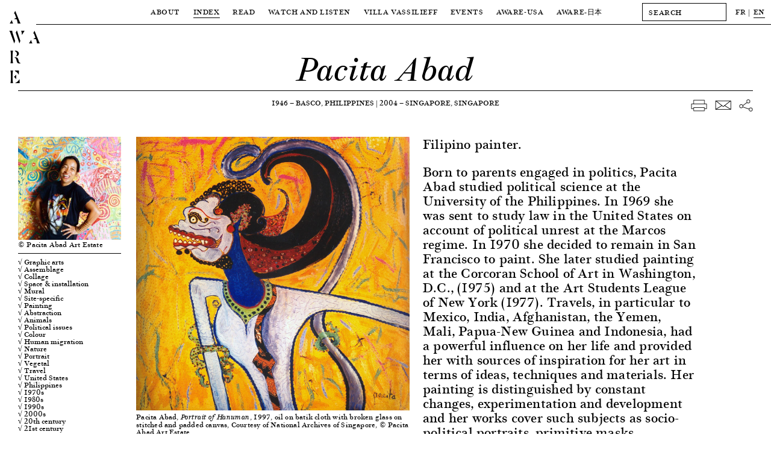

--- FILE ---
content_type: text/html; charset=UTF-8
request_url: https://awarewomenartists.com/en/artiste/pacita-abad/
body_size: 11279
content:
<!DOCTYPE HTML><html lang="en-US"><head> <!--[if IE]> <script type="text/javascript">window.location="http://www.awarewomenartists.com/sorry.html";</script> <![endif]--><meta charset="UTF-8" /><meta name="viewport" content="width=device-width, user-scalable=no" /><link media="all" href="https://awarewomenartists.com/wp-content/cache/autoptimize/css/autoptimize_d77aa47992683209c461b323ab79c56f.css" rel="stylesheet"><title>Pacita Abad - Archives of Women Artists, Research and Exhibitions</title><link rel="stylesheet" type="text/css" href="https://awarewomenartists.com/wp-content/cache/autoptimize/css/autoptimize_single_18ef3d49eaeef37d9fa15c2516857f21.css" /><link rel="apple-touch-icon" sizes="57x57" href="https://awarewomenartists.com/wp-content/themes/aware_v12/i/apple-icon-57x57.png"><link rel="apple-touch-icon" sizes="60x60" href="https://awarewomenartists.com/wp-content/themes/aware_v12/i/apple-icon-60x60.png"><link rel="apple-touch-icon" sizes="72x72" href="https://awarewomenartists.com/wp-content/themes/aware_v12/i/apple-icon-72x72.png"><link rel="apple-touch-icon" sizes="76x76" href="https://awarewomenartists.com/wp-content/themes/aware_v12/i/apple-icon-76x76.png"><link rel="apple-touch-icon" sizes="114x114" href="https://awarewomenartists.com/wp-content/themes/aware_v12/i/apple-icon-114x114.png"><link rel="apple-touch-icon" sizes="120x120" href="https://awarewomenartists.com/wp-content/themes/aware_v12/i/apple-icon-120x120.png"><link rel="apple-touch-icon" sizes="144x144" href="https://awarewomenartists.com/wp-content/themes/aware_v12/i/apple-icon-144x144.png"><link rel="apple-touch-icon" sizes="152x152" href="https://awarewomenartists.com/wp-content/themes/aware_v12/i/apple-icon-152x152.png"><link rel="apple-touch-icon" sizes="180x180" href="https://awarewomenartists.com/wp-content/themes/aware_v12/i/apple-icon-180x180.png"><link rel="icon" type="image/png" sizes="192x192"  href="https://awarewomenartists.com/wp-content/themes/aware_v12/i/android-icon-192x192.png"><link rel="icon" type="image/png" sizes="32x32" href="https://awarewomenartists.com/wp-content/themes/aware_v12/i/favicon-32x32.png"><link rel="icon" type="image/png" sizes="96x96" href="https://awarewomenartists.com/wp-content/themes/aware_v12/i/favicon-96x96.png"><link rel="icon" type="image/png" sizes="16x16" href="https://awarewomenartists.com/wp-content/themes/aware_v12/i/favicon-16x16.png"><link rel="manifest" href="https://awarewomenartists.com/wp-content/themes/aware_v12/i/manifest.json"><meta name="msapplication-TileColor" content="#ffffff"><meta name="msapplication-TileImage" content="https://awarewomenartists.com/wp-content/themes/aware_v12/i/ms-icon-144x144.png"><meta name="theme-color" content="#ffffff"><meta name='robots' content='index, follow, max-image-preview:large, max-snippet:-1, max-video-preview:-1' /><meta name="description" content="Pacita Abad is a Filipino painter who emigrated to the United States in 1969. Her use of trapunto gives her canvases a sculptural effect." /><link rel="canonical" href="https://awarewomenartists.com/en/artiste/pacita-abad/" /> <script type="application/ld+json" class="yoast-schema-graph">{"@context":"https://schema.org","@graph":[{"@type":"WebPage","@id":"https://awarewomenartists.com/en/artiste/pacita-abad/","url":"https://awarewomenartists.com/en/artiste/pacita-abad/","name":"Pacita Abad - Archives of Women Artists, Research and Exhibitions","isPartOf":{"@id":"https://awarewomenartists.com/en/#website"},"datePublished":"2017-04-28T13:47:16+00:00","dateModified":"2022-11-20T16:42:54+00:00","description":"Pacita Abad est une peintre philippine, qui a émigré aux États-Unis en 1969. Son usage du trapunto donne à ses toiles un effet sculptural.","breadcrumb":{"@id":"https://awarewomenartists.com/en/artiste/pacita-abad/#breadcrumb"},"inLanguage":"en-US","potentialAction":[{"@type":"ReadAction","target":[["https://awarewomenartists.com/en/artiste/pacita-abad/"]]}]},{"@type":"BreadcrumbList","@id":"https://awarewomenartists.com/en/artiste/pacita-abad/#breadcrumb","itemListElement":[{"@type":"ListItem","position":1,"name":"Accueil","item":"https://awarewomenartists.com/en/"},{"@type":"ListItem","position":2,"name":"Women Artists","item":"https://awarewomenartists.com/en/artistes_femmes/"},{"@type":"ListItem","position":3,"name":"Pacita Abad"}]},{"@type":"WebSite","@id":"https://awarewomenartists.com/en/#website","url":"https://awarewomenartists.com/en/","name":"AWARE","description":"Archives of Women Artists, Research and Exhibitions","publisher":{"@id":"https://awarewomenartists.com/en/#organization"},"potentialAction":[{"@type":"SearchAction","target":{"@type":"EntryPoint","urlTemplate":"https://awarewomenartists.com/en/?s={search_term_string}"},"query-input":{"@type":"PropertyValueSpecification","valueRequired":true,"valueName":"search_term_string"}}],"inLanguage":"en-US"},{"@type":"Organization","@id":"https://awarewomenartists.com/en/#organization","name":"AWARE : Archives of Women Artists, Research and Exhibitions","url":"https://awarewomenartists.com/en/","logo":{"@type":"ImageObject","inLanguage":"en-US","@id":"https://awarewomenartists.com/en/#/schema/logo/image/","url":"https://awarewomenartists.com/wp-content/uploads/2017/04/logo_aware.png","contentUrl":"https://awarewomenartists.com/wp-content/uploads/2017/04/logo_aware.png","width":1408,"height":776,"caption":"AWARE : Archives of Women Artists, Research and Exhibitions"},"image":{"@id":"https://awarewomenartists.com/en/#/schema/logo/image/"},"sameAs":["https://www.facebook.com/AwareWomenArt/","https://x.com/AwareWomenArt","https://www.instagram.com/awarewomenart/","https://fr.wikipedia.org/wiki/Archives_of_Women_Artists,_Research_and_Exhibitions"]}]}</script> <style id='wp-img-auto-sizes-contain-inline-css' type='text/css'>img:is([sizes=auto i],[sizes^="auto," i]){contain-intrinsic-size:3000px 1500px}</style><style id='classic-theme-styles-inline-css' type='text/css'>/*! This file is auto-generated */
.wp-block-button__link{color:#fff;background-color:#32373c;border-radius:9999px;box-shadow:none;text-decoration:none;padding:calc(.667em + 2px) calc(1.333em + 2px);font-size:1.125em}.wp-block-file__button{background:#32373c;color:#fff;text-decoration:none}</style> <script type="text/javascript" src="https://awarewomenartists.com/wp-includes/js/jquery/jquery.min.js" id="jquery-core-js"></script> <meta name="generator" content="performance-lab 4.0.1; plugins: webp-uploads"><meta name="generator" content="webp-uploads 2.6.1"><meta name="generator" content="qTranslate-XT 3.12.1" /><link hreflang="fr" href="https://awarewomenartists.com/fr/artiste/pacita-abad/" rel="alternate" /><link hreflang="en" href="https://awarewomenartists.com/en/artiste/pacita-abad/" rel="alternate" /><link hreflang="x-default" href="https://awarewomenartists.com/artiste/pacita-abad/" rel="alternate" /><meta property="og:type" content="article" /><meta property="og:title" content="Pacita Abad — AWARE Women artists / Femmes artistes" /><meta property="og:url" content="https://awarewomenartists.com/en/artiste/pacita-abad/" /><meta property="og:site_name" content="AWARE Women artists / Femmes artistes" /><meta property="og:description" content="Born to parents engaged in politics, Pacita Abad studied political science at the University of the Philippines. In 1969 she was sent to study law in the United States on account of political unrest at the Marcos regime. In 1970 she decided to remain in..." /><meta property="og:image" content="https://awarewomenartists.com/wp-content/uploads/2017/04/portrait_pacita-abad_aware_women-artists_artistes-femmes-750x750.jpg" /> <noscript><style>body *{display:none}noscript,#noscript,#noscript *{display:block;margin-top:200px}#noscript img{width:333px;height:auto;margin-left:auto;margin-right:auto}</style></noscript>  <script async src="https://www.googletagmanager.com/gtag/js?id=G-YW5PXXT60Z"></script> <script>window.dataLayer=window.dataLayer||[];function gtag(){dataLayer.push(arguments);}
gtag('js',new Date());gtag('config','G-YW5PXXT60Z');</script> <style>body.page-id-24285 #wrapper{margin-top:40px}body.page-id-24285 #menu{background-color:#fff}#bannerv2,#bannerv2 .slide,.focalimg-slide{height:50vh;max-height:600px}.focalimg-slide{visibility:hidden}.focalimg-slide img{left:0!important;right:0!important;position:absolute!important;width:100%!important;height:auto!important}.slide,.focalimg-slide{position:relative}.info-slide-wrap{margin-left:120px;margin-right:120px;max-width:100%}.info-slide-layout{max-width:1670px;margin-left:auto;margin-right:auto}.info-slide{background-color:#fff;position:absolute;top:15px;-webkit-box-sizing:border-box;box-sizing:border-box;padding:15px;min-width:375px;max-width:35%;max-height:585px;z-index:1}#bannerv2 a:hover .slidehover{opacity:.8}.slick-dots{display:-webkit-box;display:-ms-flexbox;display:flex;-webkit-box-pack:center;-ms-flex-pack:center;justify-content:center;margin:0;padding:15px 0;list-style-type:none;position:absolute;bottom:0;left:50%;-webkit-transform:translateX(-50%);-ms-transform:translateX(-50%);transform:translateX(-50%)}.slick-dots li{margin:0 5px}.slick-dots li:only-child{display:none}.slick-dots button{display:block;width:11px;height:11px;padding:0;border-radius:50%;background-color:transparent;text-indent:-9999px;border:1px solid #000;cursor:pointer}.slick-dots button:hover{opacity:.8}.slick-dots li.slick-active button{background-color:#000}.slick-dots li.slick-active button:hover{border-color:#000}@media screen and (max-width:1250px){body.page-id-24285 #wrapper{margin-top:61px}}</style></head><body class="wp-singular artiste-template-default single single-artiste postid-7485 wp-theme-aware_v12"><div id="logo"> <a href="/"><h1 class="titres size30"> A<br /> W A<br /> R<br /> E</h1> </a></div><div id="logofix"></div><nav id="menu" class="letter50"><div class="menuwrap border"><div class="menus menutop"><div class="parent upper action" data-menu="apropos"> <a  href="/en/a_propos/"> About </a></div><div class="parent upper action" data-menu="artistes"> <a class="active" href="/en/artistes_femmes/"> Index </a></div><div class="parent upper action" data-menu="lire"> <a  href="/en/lire/"> Read </a></div><div class="parent upper action" data-menu="ecouter"> <a  href="/en/ecouter-et-regarder/"> Watch and Listen </a></div><div class="parent upper action" data-menu="villa"> <a  href="/en/villa-vassilieff/"> Villa Vassilieff </a></div><div class="parent upper action" data-menu="evenements"> <a  href="/en/evenements/"> Events </a></div><div class="parent upper action" data-menu="aware-usa"> <a href="/en/aware-usa/"> AWARE-USA </a></div><div class="parent upper"> <a  href="/en/aware_japan/"> AWARE<span class="noto">-日本</span> </a></div></div><div id="menuplus" itemscope itemtype="http://schema.org/WebSite"><meta itemprop="url" content="https://awarewomenartists.com/"/><form method="get" id="search" action="https://awarewomenartists.com/en/" class="left" itemprop="potentialAction" itemscope itemtype="http://schema.org/SearchAction"><meta itemprop="target" content="https://awarewomenartists.com/?s={s}"/> <input itemprop="query-input" id="searchinput" value="" name="s" class="graduel letter50 button" type="text" placeholder="SEARCH" autocomplete="off" onfocus="this.placeholder = ''" onblur="this.placeholder = 'SEARCH'"></form><div id="lang" class="left"><ul class="language-chooser language-chooser-text qtranxs_language_chooser" id="qtranslate-chooser"><li class="lang-fr"><a href="https://awarewomenartists.com/fr/artiste/pacita-abad/" title="FR (fr)" class="qtranxs_text qtranxs_text_fr"><span>FR</span></a></li><li class="lang-en active"><a href="https://awarewomenartists.com/en/artiste/pacita-abad/" title="EN (en)" class="qtranxs_text qtranxs_text_en"><span>EN</span></a></li></ul><div class="qtranxs_widget_end"></div></div></div></div><div class="menusbottomwrap"><div class="menus menusbottom menu-apropos " data-menu="apropos"><div class="sub upper"><a href="/en/a_propos/missions/">Missions</a></div><div class="sub upper"><a  href="/en/reseaux/">Programmes</a></div><div class="sub upper"><a href="/en/a_propos/equipe/">Team</a></div><div class="sub upper"><a href="/en/a_propos/soutiens/">Sponsors</a></div><div class="sub upper"><a href="/en/a_propos/nous-soutenir/">Support us</a></div><div class="sub upper"><a href="/en/a_propos/faq/">FAQ</a></div></div></div><div class="menusbottomwrap"><div class="menus menusbottom menu-lire " data-menu="lire"><div class="sub upper"> <a href="/en/decouvrir/" > Focus </a></div><div class="sub upper"> <a href="/en/articles/" > Articles </a></div><div class="sub upper"> <a href="/en/ressources-art/nos-publications/" > Publications </a></div><div class="sub upper"> <a href="/en/ressources/" > Resources </a></div><div class="site-wide_soutenir hover-item"> <a href="/en/a_propos/nous-soutenir"><div class="upper bouton bouton-soutenir hover-item">Support us</div> </a></div></div></div><div class="menusbottomwrap"><div class="menus menusbottom menu-decouvrir " data-menu="ecouter"><div class="sub upper"><a  href="/podcasts/">Podcasts</a></div><div class="sub upper"> <a  href="/en/series_animees/">Animated series</a></div><div class="sub upper"> <a  href="/en/archive_videos/">Video archive</a></div><div class="sub upper"> <a  href="/en/commandes/"> A Place for Artists </a></div><div class="site-wide_soutenir hover-item"> <a href="/en/a_propos/nous-soutenir"><div class="upper bouton bouton-soutenir hover-item">Support us</div> </a></div></div></div><div class="menusbottomwrap"><div class="menus menusbottom menu-villa " data-menu="villa"><div class="sub upper"> <a  href="/en/lieu/"> Location </a></div><div class="sub upper"> <a  href="/en/centre-de-documentation/"> Research Centre </a></div><div class="sub upper"> <a  href="/en/residences/"> Residencies </a></div><div class="site-wide_soutenir hover-item"> <a href="/en/a_propos/nous-soutenir"><div class="upper bouton bouton-soutenir hover-item">Support us</div> </a></div></div></div><div class="menusbottomwrap"><div class="menus menusbottom menu-evenements " data-menu="evenements"><div class="sub upper"> <a   href="/en/prix_aware/"> Prix AWARE </a></div><div class="sub upper"> <a  href="/en/lieu_evenements/villa-vassilieff/"> At the Villa Vassilieff </a></div><div class="sub upper"> <a  href="/en/lieu_evenements/hors-les-murs/"> Off-site </a></div><div class="site-wide_soutenir hover-item"> <a href="/en/a_propos/nous-soutenir"><div class="upper bouton bouton-soutenir hover-item">Support us</div> </a></div></div></div><div class="menusbottomwrap noto"><div class="menus menusbottom menu-lire " data-menu="magazine"><div class="sub upper"> <a href="/en/aware_japan/について/"> AWAREについて </a></div><div class="sub upper"> <a href="/en/programmes_japan/" > プログラム </a></div><div class="sub upper"> <a href="/en/artists_japan/" > 作家 </a></div><div class="sub upper"> <a href="/en/articles_japan/" > 記事 </a></div><div class="sub upper"> <a href="/en/aware_japan/ご支援/" > ご支援 </a></div></div></div></nav><div id="ipadlogo" class="ipad titres size35mob-nolh"><h2><a href="/en/">AWARE</a></h2></div><div id="mobilemenu" class="toggleMe hidden-mob"><div id="mobilemenu-header"><div id="cross" class="toggleMe hidden-mob"></div><div id="maintoggle"><div class="ligne"></div></div><div id="mobilelogo" class="titres size35mob-nolh"><h2><a href="/en/">AWARE</a></h2></div></div><div id="mainwrapmenu-mobile"><nav id="wrapmenu-mobile" class="toggleMe hidden-mob size25"><div id="mobilelang" class="size12 upper"><ul class="language-chooser language-chooser-text qtranxs_language_chooser" id="qtranslate-chooser-mob-chooser"><li class="lang-fr"><a href="https://awarewomenartists.com/fr/artiste/pacita-abad/" title="FR (fr)" class="qtranxs_text qtranxs_text_fr"><span>FR</span></a></li><li class="lang-en active"><a href="https://awarewomenartists.com/en/artiste/pacita-abad/" title="EN (en)" class="qtranxs_text qtranxs_text_en"><span>EN</span></a></li></ul><div class="qtranxs_widget_end"></div></div><form method="get" id="searchmob" action="https://awarewomenartists.com/en/" class="left"> <input id="searchinputmob" value="" name="s" class="graduel letter50 button" type="text" placeholder="SEARCH" autocomplete="off" onfocus="this.placeholder = ''" onblur="this.placeholder = 'SEARCH'"></form><ul class="upper"><li class="upnav"> About<ul class="subnav"><li><a href="/en/a_propos/missions/">Missions</a></li><li><a href="/en/reseaux/">Programmes</a></li><li><a href="/en/a_propos/equipe/">Team</a></li><li><a href="/en/a_propos/soutiens/">Sponsors</a></li><li><a href="/en/a_propos/nous-soutenir/">Support us</a></li><li><a href="/en/a_propos/faq/">FAQ</a></li></ul></li><li class="upnav"> <a href="/en/artistes_femmes/">Index</a></li><li class="upnav"> Read<ul class="subnav"><li><a href="/en/decouvrir/">Focus</a></li><li><a href="/en/articles/">Articles</a></li><li><a href="/en/ressources-art/nos-publications/">Publications</a></li><li><a href="/en/ressources/">Resources</a></li></ul></li><li class="upnav"> Watch and Listen<ul class="subnav"><li><a href="/en/podcasts/">Podcasts</a></li><li> <a href="/en/series_animees/">Animated series</a></li><li> <a href="/en/archive_videos/">Video archive</a></li><li> <a href="/en/commandes/"> A Place for Artists </a></li></ul></li><li class="upnav"> Villa Vassilieff<ul class="subnav"><li> <a href="/en/lieu/"> Location </a></li><li> <a href="/en/centre-de-documentation/"> Research Centre </a></li><li> <a href="/en/residences/"> Residencies </a></li></ul></li><li class="upnav"> Events<ul class="subnav"><li> <a href="/en/prix_aware/"> Prix AWARE </a></li><li> <a href="/en/lieu_evenements/villa-vassilieff/"> At the Villa Vassilieff </a></li><li> <a href="/en/lieu_evenements/hors-les-murs/"> Off-site </a></li></ul></li><li class="upnav"> <a href="/en/aware-usa/">AWARE-USA</a></li><li class="upnav"> AWARE<span class="noto">-日本</span><ul class="subnav"><li> <a href="/en/aware_japan/について/"> AWARE<span class="noto">について</span> </a></li><li class="noto"> <a href="/en/programmes_japan/"> プログラム </a></li><li class="noto"> <a href="/en/artists_japan/"> 作家 </a></li><li class="noto"> <a href="/en/articles_japan/"> 記事 </a></li><li class="noto"> <a href="/en/aware_japan/ご支援/"> ご支援 </a></li></ul></li><li class="upnav"> <a href="/en/a_propos/nous-soutenir/">Support us</a></li></ul><div id="mobilenewsletter" class="upper"><div class="marg8">Newsletter</div><div id="mc_embed_signup-mob" class="marg15"><form action="//awarewomenartists.us12.list-manage.com/subscribe/post?u=631ec7e396b8bd70a3d515d30&amp;id=f4e3064a6e" method="post" id="mc-embedded-subscribe-form-mob" name="mc-embedded-subscribe-form-mob" class="validate" target="_blank" novalidate><div id="mc_embed_signup_scroll-mob"><div class="mc-field-group left marg15"> <input type="email" value="" name="EMAIL" class="required email button" id="mce-EMAIL-mob" placeholder="EMAIL" onfocus="this.placeholder = ''" onblur="this.placeholder = 'EMAIL'"></div><div id="mce-responses-mob"><div class="response" id="mce-error-response-mob" style="display:none"></div><div class="response" id="mce-success-response-mob" style="display:none"></div></div><div style="position: absolute; left: -5000px;" aria-hidden="true"><input type="text" name="b_631ec7e396b8bd70a3d515d30_f4e3064a6e" tabindex="-1" value=""></div><div class="right" id="inscription-mob"><input type="submit" value="Subscribe" name="subscribe" id="mc-embedded-subscribe-mob" class="bouton graduel upper"></div></div></form></div><div class="clear"></div></div><div id="mobilesocial" class="upper marg18"><div class="marg15">Social media</div><div class="ipad"> <a class="hover-item" href="https://www.facebook.com/AwareWomenArt/" target="_blank"> <img class="socials left" src="https://awarewomenartists.com/wp-content/themes/aware_v12/i/social_f_black.png" alt="Facebook - AWARE" /> </a> <a class="hover-item" href="https://www.instagram.com/awarewomenart/" target="_blank"> <img class="socials left" src="https://awarewomenartists.com/wp-content/themes/aware_v12/i/social_i_black.png" alt="Instagram - AWARE" /> </a></div><div class="iphone"> <a class="hover-item" href="https://www.facebook.com/AwareWomenArt/" target="_blank"> <img class="socials left" src="https://awarewomenartists.com/wp-content/themes/aware_v12/i/social_f_white.png" alt="Facebook - AWARE" /> </a> <a class="hover-item" href="https://www.instagram.com/awarewomenart/" target="_blank"> <img class="socials left" src="https://awarewomenartists.com/wp-content/themes/aware_v12/i/social_i_white.png" alt="Instagram - AWARE" /> </a></div><div class="clear"></div></div><div id="mobilefooter" class="size15"><div class="marg15"><br /> <br />info[at]aware-art[.]org<br /></div><div class="upper size12"><a href="/en/mentions-legales/">Mention légales</a></div></div></nav></div></div><div id="wrapper"><div id="wrapped" class="single-artiste" vocab="http://schema.org/" typeof="Person"><div id="title" class="border relative"><h2 class="size55 size35mob italic center noevent size35mob" property="name">Pacita Abad</h2><meta property="gender" content="Female" /></div><div id="layout"><div id="sharewrap" class="right marg5 noprint"><div id="share" class="marg5 right"> <span class="nomobile"> <a href="javascript:window.print()"> <img class="hover-item" src="https://awarewomenartists.com/wp-content/themes/aware_v12/i/print.png" alt="download — AWARE"> </a> </span> <a href="/cdn-cgi/l/email-protection#[base64]" target="_blank"> <img class="hover-item" src="https://awarewomenartists.com/wp-content/themes/aware_v12/i/mail.png" alt="email — AWARE"> </a> <a href="https://www.facebook.com/sharer/sharer.php?u=https://awarewomenartists.com/en/artiste/pacita-abad/" target="_blank"> <img class="hover-item" src="https://awarewomenartists.com/wp-content/themes/aware_v12/i/network.png" alt="share — AWARE"> </a></div></div><div id="info-artiste" class="center marg50"><div class="upper"> <span property="birthDate">1946</span> — <span property="birthPlace">Basco, Philippines</span> | <span property="deathDate"> 2004</span> — <span property="deathPlace">Singapore, Singapore</span></div></div><div class="clear"></div><div id="mobilewrap" class="marg15"><div id="toggle-artiste" class="mobile upper border"><div> Information<div class="plus"></div><div class="marg8"></div></div></div><div id="gauche" class="left"><div class="border marg8"><div class="portrait nop marg8 "> <a class="fancybox" property="image" data-fancybox-group="gallery-portrait" href="https://awarewomenartists.com/wp-content/uploads/2017/04/portrait_pacita-abad_aware_women-artists_artistes-femmes-1500x1500.jpg" data-fancybox-title="<p>© Pacita Abad Art Estate</p> "> <img property="image" src="https://awarewomenartists.com/wp-content/uploads/2017/04/portrait_pacita-abad_aware_women-artists_artistes-femmes-300x300.jpg" srcset="https://awarewomenartists.com/wp-content/uploads/2017/04/portrait_pacita-abad_aware_women-artists_artistes-femmes-750x750.jpg 2x" alt="Pacita Abad — AWARE Women artists / Femmes artistes"> </a><p>© Pacita Abad Art Estate</p></div></div><div id="taxlist" class="border marg8"><div class="marg8 size15mob"> <a class="hover-item" href="https://awarewomenartists.com/?post_type=artiste&supports_et_techniques[]=639&s=">√ Graphic arts</a> <a class="hover-item" href="https://awarewomenartists.com/?post_type=artiste&supports_et_techniques[]=74&s=">√ Assemblage</a> <a class="hover-item" href="https://awarewomenartists.com/?post_type=artiste&supports_et_techniques[]=77&s=">√ Collage</a> <a class="hover-item" href="https://awarewomenartists.com/?post_type=artiste&supports_et_techniques[]=496&s=">√ Space &amp; installation</a> <a class="hover-item" href="https://awarewomenartists.com/?post_type=artiste&supports_et_techniques[]=622&s=">√ Mural</a> <a class="hover-item" href="https://awarewomenartists.com/?post_type=artiste&supports_et_techniques[]=88&s=">√ Site-specific</a> <a class="hover-item" href="https://awarewomenartists.com/?post_type=artiste&supports_et_techniques[]=563&s=">√ Painting</a> <a class="hover-item" href="https://awarewomenartists.com/?post_type=artiste&sujets[]=97&s=">√ Abstraction</a> <a class="hover-item" href="https://awarewomenartists.com/?post_type=artiste&sujets[]=96&s=">√ Animals</a> <a class="hover-item" href="https://awarewomenartists.com/?post_type=artiste&sujets[]=138&s=">√ Political issues</a> <a class="hover-item" href="https://awarewomenartists.com/?post_type=artiste&sujets[]=335&s=">√ Colour</a> <a class="hover-item" href="https://awarewomenartists.com/?post_type=artiste&sujets[]=127&s=">√ Human migration</a> <a class="hover-item" href="https://awarewomenartists.com/?post_type=artiste&sujets[]=133&s=">√ Nature</a> <a class="hover-item" href="https://awarewomenartists.com/?post_type=artiste&sujets[]=139&s=">√ Portrait</a> <a class="hover-item" href="https://awarewomenartists.com/?post_type=artiste&sujets[]=649&s=">√ Vegetal</a> <a class="hover-item" href="https://awarewomenartists.com/?post_type=artiste&sujets[]=152&s=">√ Travel</a> <span class="amerique-du-nord"> <a class="hover-item" href="https://awarewomenartists.com/?post_type=artiste&pays[]=17&s=">√ North America</a> </span> <span class="asie"> <a class="hover-item" href="https://awarewomenartists.com/?post_type=artiste&pays[]=21&s=">√ Asia</a> </span> <span class="etats-unis"> <a class="hover-item" href="https://awarewomenartists.com/?post_type=artiste&pays[]=41&s=">√ United States</a> </span> <span class="philippines"> <a class="hover-item" href="https://awarewomenartists.com/?post_type=artiste&pays[]=53&s=">√ Philippines</a> </span> <span class="annees-1970"> <a class="hover-item" href="https://awarewomenartists.com/?post_type=artiste&periodes[]=202&s=">√ 1970s</a> </span> <span class="annees-1980"> <a class="hover-item" href="https://awarewomenartists.com/?post_type=artiste&periodes[]=203&s=">√ 1980s</a> </span> <span class="annees-1990"> <a class="hover-item" href="https://awarewomenartists.com/?post_type=artiste&periodes[]=204&s=">√ 1990s</a> </span> <span class="annees-2000"> <a class="hover-item" href="https://awarewomenartists.com/?post_type=artiste&periodes[]=205&s=">√ 2000s</a> </span> <span class="20e-siecle"> <a class="hover-item" href="https://awarewomenartists.com/?post_type=artiste&periodes[]=628&s=">√ 20th century</a> </span> <span class="21e-siecle"> <a class="hover-item" href="https://awarewomenartists.com/?post_type=artiste&periodes[]=629&s=">√ 21st century</a> </span></div></div><div class="border nop nobreak marg8"><div class="marg8 dropdown"> <a href="#" class="dropdown-link"><div class="upper marg8 togglewrap size20mob"> Publications<div class="artistetoggle"><div class="plus"></div></div></div> </a><div class="dropdown-container size18mob"> →<p>Findlay-Brown Ian, <em>Pacita Abad, Exploring the Spirit</em>, exh. cat., National Gallery of Indonesia, Jakarta, (10 July &#8211; 28 July 1996), National Gallery of Indonesia, Jakarta, 1996</p><div class="break"></div><div class="marg8"></div> →<p>Guillermo Alice, <em>Pacita Abad: Abstract Emotions</em>, exh. cat., National Museum, Jakarta, (29 April &#8211; 17 May 1998), National Museum, Jakarta, 1998</p><div class="break"></div><div class="marg8"></div> → <a class="hover-item" href="https://issuu.com/pacitaabad" target="_blank"><p>Online publications</p> </a><div class="break"></div><div class="marg8"></div></div></div></div><div class="border nop nobreak marg8"><div class="marg8 dropdown"> <a href="#" class="dropdown-link"><div class="upper marg8 togglewrap size20mob"> Exhibitions<div class="artistetoggle"><div class="plus"></div></div></div> </a><div class="dropdown-container size18mob"> →<p><em>American Dream</em>, The National Museum of Women in the Arts, Washington, DC, 17 November 1994–12 February 1995</p><div class="break"></div><div class="marg8"></div> →<p><em>Pacita Abad, Exploring the Spirit</em>, National Gallery of Indonesia, Jakarta, 10 July–28 July 1996</p><div class="break"></div><div class="marg8"></div> →<p><em>Pacita Abad: Abstract Emotions</em>, National Museum, Jakarta, 29 April–17 May 1998</p><div class="break"></div><div class="marg8"></div></div></div></div><div class="border marg8 nop nobreak"><div class="marg8 dropdown"> <a href="#" class="dropdown-link"><div class="upper marg8 togglewrap size20mob"> Link<div class="artistetoggle"><div class="plus"></div></div></div> </a><div class="dropdown-container size18mob"> → <a class="hover-item" href="http://www.pacitaabad.com/" target="_blank">Artist’s website</a><div class="break"></div></div></div></div><div class="border marg8"><div class="marg8"><div class="upper marg3 size20mob"> Sponsor</div><div class="size18mob"> — Estate Pacita Abad</div></div></div></div></div><div id="container" class="left"><div class="overflowhidden"><div id="texteartiste" class="right oneone7 size22"><p>Filipino painter.</p><div class="extrait size22 texts_links" property="description"><p>Born to parents engaged in politics, Pacita Abad studied political science at the University of the Philippines. In 1969 she was sent to study law in the United States on account of political unrest at the Marcos regime. In 1970 she decided to remain in San Francisco to paint. She later studied painting at the Corcoran School of Art in Washington, D.C., (1975) and at the Art Students League of New York (1977). Travels, in particular to Mexico, India, Afghanistan, the Yemen, Mali, Papua-New Guinea and Indonesia, had a powerful influence on her life and provided her with sources of inspiration for her art in terms of ideas, techniques and materials. Her painting is distinguished by constant changes, experimentation and development and her works cover such subjects as socio-political portraits, primitive masks, underwater scenes, tropical flowers and wild animals, as well as including a number of small collages.</p><p>Pacita Abad experimented with the surface of her paintings using the <em>trapunto</em> technique (used in sewing and stuffing) which gives her canvases a three-dimensional, sculptural appearance. She transformed the surface of the canvas with various materials, such as fabrics, mirrors, beads, shells, plastic buttons, etc., which she combined with pure colours. She worked with a wide range of supports, like canvas, paper, bark, metal, ceramics and glass. Her colourful works are lively and vibrant, and express her personal experiences and her pursuit of her dreams. She produced more than 3500 works, including a 55-metre bridge in Singapore. An unquestionably complete artist, her work has been shown around the world in some 40 solo exhibitions and 50 group shows.</p><div class="read-more pointer upper size12 marg texts_links"><span class="read-more_link">Read more</span><br /><br /></div></div><div><div class="size15"> Elisabeth Luquin<br /><br /></div><div class="size15"> Translated from French by Timothy Stroud.<br /><br /></div><div class="size12"> From the <em>Dictionnaire universel des créatrices</em><br /> © Éditions des femmes – Antoinette Fouque, 2013 <br />© Archives of Women Artists, Research and Exhibitions, 2017</div></div></div><div id="imagesartiste" class="left oneone7"><div class="slides marg25"><div id="slideimg-0" vocab="http://schema.org/" typeof="CreativeWork" style="display:none;"><div class="mobile marg8"><div class="border marg8"></div><div class="flex_2024 marg8"><div> 1/10</div><div id="nextimg" class="upper pointer"> Next image <img src="https://awarewomenartists.com/wp-content/themes/aware_v12/j/i/arrowright.svg" alt="Pacita Abad - AWARE" /></div></div></div> <a class="fancybox" property="image" data-fancybox-group="gallery1" href="https://awarewomenartists.com/wp-content/uploads/2017/04/pacita-abad_portrait-of-hanuman_1997_aware_women-artists_artistes-femmes-1500x1500.jpg" data-fancybox-title="<p>Pacita Abad, <em>Portrait of Hanuman</em>, 1997, oil on batik cloth with broken glass on stitched and padded canvas, Courtesy of National Archives of Singapore, © Pacita Abad Art Estate</p> "> <img property="image" class="marg3 clicklightbox" src="https://awarewomenartists.com/wp-content/uploads/2017/04/pacita-abad_portrait-of-hanuman_1997_aware_women-artists_artistes-femmes-1500x1500.jpg" alt="Pacita Abad — AWARE Women artists / Femmes artistes" /> </a><div class="border pnomarg marg8"><div property="description" class="marg8"><p>Pacita Abad, <em>Portrait of Hanuman</em>, 1997, oil on batik cloth with broken glass on stitched and padded canvas, Courtesy of National Archives of Singapore, © Pacita Abad Art Estate</p></div></div></div><div id="slideimg-1" vocab="http://schema.org/" typeof="CreativeWork" style="display:none;"><div class="mobile marg8"><div class="border marg8"></div><div class="flex_2024 marg8"><div> 2/10</div><div id="nextimg" class="upper pointer"> Next image <img src="https://awarewomenartists.com/wp-content/themes/aware_v12/j/i/arrowright.svg" alt="Pacita Abad - AWARE" /></div></div></div> <a class="fancybox" property="image" data-fancybox-group="gallery1" href="https://awarewomenartists.com/wp-content/uploads/2017/04/pacita-abad_sepik-man_1983_aware_women-artists_artistes-femmes-791x1500.jpg" data-fancybox-title="<p>Pacita Abad, <em>Sepik Man</em>, 1983, acrylic, cowrie shells stitched on padded canvas, 248 × 143 cm, 98 × 56 in., © Pacita Abad Art Estate</p> "> <img property="image" class="marg3 clicklightbox" src="https://awarewomenartists.com/wp-content/uploads/2017/04/pacita-abad_sepik-man_1983_aware_women-artists_artistes-femmes-791x1500.jpg" alt="Pacita Abad — AWARE Women artists / Femmes artistes" /> </a><div class="border pnomarg marg8"><div property="description" class="marg8"><p>Pacita Abad, <em>Sepik Man</em>, 1983, acrylic, cowrie shells stitched on padded canvas, 248 × 143 cm, 98 × 56 in., © Pacita Abad Art Estate</p></div></div></div><div id="slideimg-2" vocab="http://schema.org/" typeof="CreativeWork" style="display:none;"><div class="mobile marg8"><div class="border marg8"></div><div class="flex_2024 marg8"><div> 3/10</div><div id="nextimg" class="upper pointer"> Next image <img src="https://awarewomenartists.com/wp-content/themes/aware_v12/j/i/arrowright.svg" alt="Pacita Abad - AWARE" /></div></div></div> <a class="fancybox" property="image" data-fancybox-group="gallery1" href="https://awarewomenartists.com/wp-content/uploads/2017/04/pacita-abad_these-are-better-days_2002_aware_women-artists_artistes-femmes-1111x1500.jpg" data-fancybox-title="<p>Pacita Abad, <em>These Are Better Days</em>, 2002, oil, painted cloth stitched on canvas, 244 × 180 cm, 96 × 71 in., © Pacita Abad Art Estate</p> "> <img property="image" class="marg3 clicklightbox" src="https://awarewomenartists.com/wp-content/uploads/2017/04/pacita-abad_these-are-better-days_2002_aware_women-artists_artistes-femmes-1111x1500.jpg" alt="Pacita Abad — AWARE Women artists / Femmes artistes" /> </a><div class="border pnomarg marg8"><div property="description" class="marg8"><p>Pacita Abad, <em>These Are Better Days</em>, 2002, oil, painted cloth stitched on canvas, 244 × 180 cm, 96 × 71 in., © Pacita Abad Art Estate</p></div></div></div><div id="slideimg-3" vocab="http://schema.org/" typeof="CreativeWork" style="display:none;"><div class="mobile marg8"><div class="border marg8"></div><div class="flex_2024 marg8"><div> 4/10</div><div id="nextimg" class="upper pointer"> Next image <img src="https://awarewomenartists.com/wp-content/themes/aware_v12/j/i/arrowright.svg" alt="Pacita Abad - AWARE" /></div></div></div> <a class="fancybox" property="image" data-fancybox-group="gallery1" href="https://awarewomenartists.com/wp-content/uploads/2017/04/pacita-abad_to-paint-for-you_1992_aware_women-artists_artistes-femmes-1061x1500.jpg" data-fancybox-title="<p>Pacita Abad, <em>To Paint For You</em>, 1992, oil, acrylic, buttons, mirrors on stitched and padded trapunto canvas, 210 × 150 cm, 82 5/8 × 59 in., © Pacita Abad Art Estate</p> "> <img property="image" class="marg3 clicklightbox" src="https://awarewomenartists.com/wp-content/uploads/2017/04/pacita-abad_to-paint-for-you_1992_aware_women-artists_artistes-femmes-1061x1500.jpg" alt="Pacita Abad — AWARE Women artists / Femmes artistes" /> </a><div class="border pnomarg marg8"><div property="description" class="marg8"><p>Pacita Abad, <em>To Paint For You</em>, 1992, oil, acrylic, buttons, mirrors on stitched and padded trapunto canvas, 210 × 150 cm, 82 5/8 × 59 in., © Pacita Abad Art Estate</p></div></div></div><div id="slideimg-4" vocab="http://schema.org/" typeof="CreativeWork" style="display:none;"><div class="mobile marg8"><div class="border marg8"></div><div class="flex_2024 marg8"><div> 5/10</div><div id="nextimg" class="upper pointer"> Next image <img src="https://awarewomenartists.com/wp-content/themes/aware_v12/j/i/arrowright.svg" alt="Pacita Abad - AWARE" /></div></div></div> <a class="fancybox" property="image" data-fancybox-group="gallery1" href="https://awarewomenartists.com/wp-content/uploads/2017/04/pacita-abad_african-mephisto_aware_women-artists_artistes-femmes-1221x1500.jpg" data-fancybox-title="<p>Pacita Abad, <em>African Mephisto</em>, undated, lithograph with pulp-painted chine-collé and metallic powder, 109.2 × 76.2 cm, 43 × 30 in., edition of 30, © Pacita Abad Art Estate</p> "> <img property="image" class="marg3 clicklightbox" src="https://awarewomenartists.com/wp-content/uploads/2017/04/pacita-abad_african-mephisto_aware_women-artists_artistes-femmes-1221x1500.jpg" alt="Pacita Abad — AWARE Women artists / Femmes artistes" /> </a><div class="border pnomarg marg8"><div property="description" class="marg8"><p>Pacita Abad, <em>African Mephisto</em>, undated, lithograph with pulp-painted chine-collé and metallic powder, 109.2 × 76.2 cm, 43 × 30 in., edition of 30, © Pacita Abad Art Estate</p></div></div></div><div id="slideimg-5" vocab="http://schema.org/" typeof="CreativeWork" style="display:none;"><div class="mobile marg8"><div class="border marg8"></div><div class="flex_2024 marg8"><div> 6/10</div><div id="nextimg" class="upper pointer"> Next image <img src="https://awarewomenartists.com/wp-content/themes/aware_v12/j/i/arrowright.svg" alt="Pacita Abad - AWARE" /></div></div></div> <a class="fancybox" property="image" data-fancybox-group="gallery1" href="https://awarewomenartists.com/wp-content/uploads/2017/04/pacita-abad_women-in-burkah_1979_aware_women-artists_artistes-femmes-1028x1500.jpg" data-fancybox-title="<p>Pacita Abad, <em>Women in Burkah</em>, 1979, © Pacita Abad Art Estate</p> "> <img property="image" class="marg3 clicklightbox" src="https://awarewomenartists.com/wp-content/uploads/2017/04/pacita-abad_women-in-burkah_1979_aware_women-artists_artistes-femmes-1028x1500.jpg" alt="Pacita Abad — AWARE Women artists / Femmes artistes" /> </a><div class="border pnomarg marg8"><div property="description" class="marg8"><p>Pacita Abad, <em>Women in Burkah</em>, 1979, © Pacita Abad Art Estate</p></div></div></div><div id="slideimg-6" vocab="http://schema.org/" typeof="CreativeWork" style="display:none;"><div class="mobile marg8"><div class="border marg8"></div><div class="flex_2024 marg8"><div> 7/10</div><div id="nextimg" class="upper pointer"> Next image <img src="https://awarewomenartists.com/wp-content/themes/aware_v12/j/i/arrowright.svg" alt="Pacita Abad - AWARE" /></div></div></div> <a class="fancybox" property="image" data-fancybox-group="gallery1" href="https://awarewomenartists.com/wp-content/uploads/2017/04/pacita-abad_anups-dinner_2000_aware_women-artists_artistes-femmes-1500x1159.jpg" data-fancybox-title="<p>Pacita Abad, <em>Anup’s Dinner</em>, 2000, oil, mirrors stitched on canvas, 30.5 × 45.7 × 2.5 cm, 12 × 18 × 1 in., © Pacita Abad Art Estate</p> "> <img property="image" class="marg3 clicklightbox" src="https://awarewomenartists.com/wp-content/uploads/2017/04/pacita-abad_anups-dinner_2000_aware_women-artists_artistes-femmes-1500x1159.jpg" alt="Pacita Abad — AWARE Women artists / Femmes artistes" /> </a><div class="border pnomarg marg8"><div property="description" class="marg8"><p>Pacita Abad, <em>Anup’s Dinner</em>, 2000, oil, mirrors stitched on canvas, 30.5 × 45.7 × 2.5 cm, 12 × 18 × 1 in., © Pacita Abad Art Estate</p></div></div></div><div id="slideimg-7" vocab="http://schema.org/" typeof="CreativeWork" style="display:none;"><div class="mobile marg8"><div class="border marg8"></div><div class="flex_2024 marg8"><div> 8/10</div><div id="nextimg" class="upper pointer"> Next image <img src="https://awarewomenartists.com/wp-content/themes/aware_v12/j/i/arrowright.svg" alt="Pacita Abad - AWARE" /></div></div></div> <a class="fancybox" property="image" data-fancybox-group="gallery1" href="https://awarewomenartists.com/wp-content/uploads/2017/04/pacita-abad_because-you-are-mine_2004_aware_women-artists_artistes-femmes-1500x1500.jpg" data-fancybox-title="<p>Pacita Abad, <em>Because You Are Mine</em>, 2004, oil, acrylic, painted handwoven cloth stitched on canvas, 30 × 30 cm, 12 × 12 in., © Pacita Abad Art Estate</p> "> <img property="image" class="marg3 clicklightbox" src="https://awarewomenartists.com/wp-content/uploads/2017/04/pacita-abad_because-you-are-mine_2004_aware_women-artists_artistes-femmes-1500x1500.jpg" alt="Pacita Abad — AWARE Women artists / Femmes artistes" /> </a><div class="border pnomarg marg8"><div property="description" class="marg8"><p>Pacita Abad, <em>Because You Are Mine</em>, 2004, oil, acrylic, painted handwoven cloth stitched on canvas, 30 × 30 cm, 12 × 12 in., © Pacita Abad Art Estate</p></div></div></div><div id="slideimg-8" vocab="http://schema.org/" typeof="CreativeWork" style="display:none;"><div class="mobile marg8"><div class="border marg8"></div><div class="flex_2024 marg8"><div> 9/10</div><div id="nextimg" class="upper pointer"> Next image <img src="https://awarewomenartists.com/wp-content/themes/aware_v12/j/i/arrowright.svg" alt="Pacita Abad - AWARE" /></div></div></div> <a class="fancybox" property="image" data-fancybox-group="gallery1" href="https://awarewomenartists.com/wp-content/uploads/2017/04/pacita-abad_glorious-blue_2003_aware_women-artists_artistes-femmes-1500x1081.jpg" data-fancybox-title="<p>Pacita Abad, <em>Glorious Blue</em>, 2003, oil, painted cloth, painted tin stitched on canvas, 91 x 128 cm, 36 x 50 in., © Pacita Abad Art Estate</p> "> <img property="image" class="marg3 clicklightbox" src="https://awarewomenartists.com/wp-content/uploads/2017/04/pacita-abad_glorious-blue_2003_aware_women-artists_artistes-femmes-1500x1081.jpg" alt="Pacita Abad — AWARE Women artists / Femmes artistes" /> </a><div class="border pnomarg marg8"><div property="description" class="marg8"><p>Pacita Abad, <em>Glorious Blue</em>, 2003, oil, painted cloth, painted tin stitched on canvas, 91 x 128 cm, 36 x 50 in., © Pacita Abad Art Estate</p></div></div></div><div id="slideimg-9" vocab="http://schema.org/" typeof="CreativeWork" style="display:none;"><div class="mobile marg8"><div class="border marg8"></div><div class="flex_2024 marg8"><div> 10/10</div><div id="nextimg" class="upper pointer"> Next image <img src="https://awarewomenartists.com/wp-content/themes/aware_v12/j/i/arrowright.svg" alt="Pacita Abad - AWARE" /></div></div></div> <a class="fancybox" property="image" data-fancybox-group="gallery1" href="https://awarewomenartists.com/wp-content/uploads/2017/04/pacita-abad_watching-and-waiting_1979_aware_women-artists_artistes-femmes-1500x1066.jpg" data-fancybox-title="<p>Pacita Abad, <em>Watching and Waiting</em>, 1979, oil on canvas, 89 × 127 cm, 35 x 50 in., © Pacita Abad Art Estate</p> "> <img property="image" class="marg3 clicklightbox" src="https://awarewomenartists.com/wp-content/uploads/2017/04/pacita-abad_watching-and-waiting_1979_aware_women-artists_artistes-femmes-1500x1066.jpg" alt="Pacita Abad — AWARE Women artists / Femmes artistes" /> </a><div class="border pnomarg marg8"><div property="description" class="marg8"><p>Pacita Abad, <em>Watching and Waiting</em>, 1979, oil on canvas, 89 × 127 cm, 35 x 50 in., © Pacita Abad Art Estate</p></div></div></div><ul class="thumbed"><li class="thumbs marg8"> <a href="#slideimg-0" class="hover-item"> <img src="https://awarewomenartists.com/wp-content/uploads/2017/04/pacita-abad_portrait-of-hanuman_1997_aware_women-artists_artistes-femmes-100x100.jpg" alt="Pacita Abad — AWARE" /> </a></li><li class="thumbs marg8"> <a href="#slideimg-1" class="hover-item"> <img src="https://awarewomenartists.com/wp-content/uploads/2017/04/pacita-abad_sepik-man_1983_aware_women-artists_artistes-femmes-53x100.jpg" alt="Pacita Abad — AWARE" /> </a></li><li class="thumbs marg8"> <a href="#slideimg-2" class="hover-item"> <img src="https://awarewomenartists.com/wp-content/uploads/2017/04/pacita-abad_these-are-better-days_2002_aware_women-artists_artistes-femmes-74x100.jpg" alt="Pacita Abad — AWARE" /> </a></li><li class="thumbs marg8"> <a href="#slideimg-3" class="hover-item"> <img src="https://awarewomenartists.com/wp-content/uploads/2017/04/pacita-abad_to-paint-for-you_1992_aware_women-artists_artistes-femmes-71x100.jpg" alt="Pacita Abad — AWARE" /> </a></li><li class="thumbs marg8"> <a href="#slideimg-4" class="hover-item"> <img src="https://awarewomenartists.com/wp-content/uploads/2017/04/pacita-abad_african-mephisto_aware_women-artists_artistes-femmes-81x100.jpg" alt="Pacita Abad — AWARE" /> </a></li><li class="thumbs marg8"> <a href="#slideimg-5" class="hover-item"> <img src="https://awarewomenartists.com/wp-content/uploads/2017/04/pacita-abad_women-in-burkah_1979_aware_women-artists_artistes-femmes-69x100.jpg" alt="Pacita Abad — AWARE" /> </a></li><li class="thumbs marg8"> <a href="#slideimg-6" class="hover-item"> <img src="https://awarewomenartists.com/wp-content/uploads/2017/04/pacita-abad_anups-dinner_2000_aware_women-artists_artistes-femmes-129x100.jpg" alt="Pacita Abad — AWARE" /> </a></li><li class="thumbs marg8"> <a href="#slideimg-7" class="hover-item"> <img src="https://awarewomenartists.com/wp-content/uploads/2017/04/pacita-abad_because-you-are-mine_2004_aware_women-artists_artistes-femmes-100x100.jpg" alt="Pacita Abad — AWARE" /> </a></li><li class="thumbs marg8"> <a href="#slideimg-8" class="hover-item"> <img src="https://awarewomenartists.com/wp-content/uploads/2017/04/pacita-abad_glorious-blue_2003_aware_women-artists_artistes-femmes-139x100.jpg" alt="Pacita Abad — AWARE" /> </a></li><li class="thumbs marg8"> <a href="#slideimg-9" class="hover-item"> <img src="https://awarewomenartists.com/wp-content/uploads/2017/04/pacita-abad_watching-and-waiting_1979_aware_women-artists_artistes-femmes-141x100.jpg" alt="Pacita Abad — AWARE" /> </a></li></ul></div></div></div><div class="border marg15 oneone7"><div class="marg25"></div></div><div class="grid_check"><div class="titres marg15 one2 size38 size35mob noprint"> Related content</div><div class="flex_2024 grid_flex noprint"> <a href="https://awarewomenartists.com/en/magazine/pacita-abad-de-lengagement-a-latelier/"><div class="item item-medium item-magazine  left border marg25 grid-item hover-item"><h5 class="upper marg8 letter50"> Article</h5><div class="focalimg marg8"> <img class="js-focal-point-image" src="https://awarewomenartists.com/wp-content/uploads/2020/04/pacita-abad_the-sky-is-falling_1998_aware_women-artists_artistes-femmes-750x500.jpg" alt="Pacita Abad: Commitment to the Studio - AWARE" data-focus-left="0.50" data-focus-top="0.50" data-focus-right="0.50" data-focus-bottom="0.50"></div><div class="upper marg5"> 11.04.2020  | Juliette Milbach</div><h2 class="size30 marg3 upper">Pacita Abad: Commitment to the Studio</h2><div class="marg15 size22 nomobile"> Conceived by Spike Island and Pio Abad – the artist’s London-based nephew who is also an artist –... <span class="upper size12">Read more</span></div></div> </a></div></div><div class="titres marg15 one2 size38 size35mob noprint"><div class="upper size12 graduel">Artists</div> Discover other artists</div><div class="under grid noprint"> <a href="https://awarewomenartists.com/en/artiste/sheila-hicks/"><div class="item item-medium item-artiste item-artiste_height-js left border marg25 grid-item hover-item "><h5 class="upper marg8 letter50 size12"> 1934 | United States</h5><div class="focalimg marg15"> <img class="js-focal-point-image" src="https://awarewomenartists.com/wp-content/uploads/2017/05/portrait_sheila-hicks_aware_women-artists_artistes-femmes-750x750.jpg" alt="Sheila Hicks - AWARE" data-focus-left="0.75" data-focus-top="0.49" data-focus-right="0.75" data-focus-bottom="0.49"></div><h2 class="size30 marg15 italic">Sheila Hicks</h2></div> </a> <a href="https://awarewomenartists.com/en/artiste/parvine-curie/"><div class="item item-medium item-artiste item-artiste_height-js left border marg25 grid-item hover-item "><h5 class="upper marg8 letter50 size12"> 1936 | France</h5><div class="focalimg marg15"> <img class="js-focal-point-image" src="https://awarewomenartists.com/wp-content/uploads/2019/03/portrait_parvine-curie_aware_women-artists_artistes-femmes-750x750.jpg" alt="Parvine Curie - AWARE" data-focus-left="0.34" data-focus-top="0.39" data-focus-right="0.34" data-focus-bottom="0.39"></div><h2 class="size30 marg15 italic">Parvine Curie</h2></div> </a> <a href="https://awarewomenartists.com/en/artiste/elisabeth-ballet/"><div class="item item-medium item-artiste item-artiste_height-js left border marg25 grid-item hover-item "><h5 class="upper marg8 letter50 size12"> 1957 | France</h5><div class="focalimg marg15"> <img class="js-focal-point-image" src="https://awarewomenartists.com/wp-content/uploads/2017/05/elisabeth-ballet_controle-3_1996-2002_aware_women-artists_artistes-femmes-750x548.jpg" alt="Élisabeth Ballet - AWARE" data-focus-left="0.48" data-focus-top="0.56" data-focus-right="0.48" data-focus-bottom="0.56"></div><h2 class="size30 marg15 italic">Élisabeth Ballet</h2></div> </a></div></div><div id="droite" class="left"></div></div></div></div><div class="clear"></div><div class="wrapprefoot"><div id="logoname" class="titres size30"><h1> Archives<br /> of Women Artists<br /> Research<br /> & Exhibitions</h1></div><div id="networksv2"> <a class="hover-item" href="https://www.facebook.com/AwareWomenArt/" target="_blank"> <img src="https://awarewomenartists.com/wp-content/themes/aware_v12/i/social_f_black.png" alt="Facebook - AWARE" /> </a> <a class="hover-item" href="https://www.instagram.com/awarewomenart/" target="_blank"> <img src="https://awarewomenartists.com/wp-content/themes/aware_v12/i/social_i_black.png" alt="Instagram - AWARE" /> </a></div></div><div id="wrapbas"><div id="basdepage" class="size12 bordertop"><div id="adresse" class="center noprint"></div><div id="mentionslegales" class="noprint"><div class="upper"><a href="/mentions-legales/" class="hover-item">Legal notice</a></div></div><div class="clear"></div><div id="legal" class="left"> © 2026 Archives of Women Artists, Research and Exhibitions.<br />Tous droits réservés dans tous pays/All rights reserved for all countries.</div></div></div> <script data-cfasync="false" src="/cdn-cgi/scripts/5c5dd728/cloudflare-static/email-decode.min.js"></script><script type="speculationrules">{"prefetch":[{"source":"document","where":{"and":[{"href_matches":"/en/*"},{"not":{"href_matches":["/wp-*.php","/wp-admin/*","/wp-content/uploads/*","/wp-content/*","/wp-content/plugins/*","/wp-content/themes/aware_v12/*","/en/*\\?(.+)"]}},{"not":{"selector_matches":"a[rel~=\"nofollow\"]"}},{"not":{"selector_matches":".no-prefetch, .no-prefetch a"}}]},"eagerness":"conservative"}]}</script> <script type="module" src="https://awarewomenartists.com/wp-content/plugins/wp-cloudflare-page-cache/assets/js/instantpage.min.js" id="swcfpc_instantpage-js"></script> <script type="text/javascript" id="swcfpc_auto_prefetch_url-js-before">function swcfpc_wildcard_check(str,rule){let escapeRegex=(str)=>str.replace(/([.*+?^=!:${}()|\[\]\/\\])/g,"\\$1");return new RegExp("^"+rule.split("*").map(escapeRegex).join(".*")+"$").test(str);}
function swcfpc_can_url_be_prefetched(href){if(href.length==0)
return false;if(href.startsWith("mailto:"))
return false;if(href.startsWith("https://"))
href=href.split("https://"+location.host)[1];else if(href.startsWith("http://"))
href=href.split("http://"+location.host)[1];for(let i=0;i<swcfpc_prefetch_urls_to_exclude.length;i++){if(swcfpc_wildcard_check(href,swcfpc_prefetch_urls_to_exclude[i]))
return false;}
return true;}
let swcfpc_prefetch_urls_to_exclude='[]';swcfpc_prefetch_urls_to_exclude=(swcfpc_prefetch_urls_to_exclude)?JSON.parse(swcfpc_prefetch_urls_to_exclude):[];</script> <script type="text/javascript" src="https://awarewomenartists.com/wp-content/cache/autoptimize/js/autoptimize_single_efe2dc57bf7b73137e9642e586ee272b.js" id="slick-js"></script> <script type="text/javascript" src="https://awarewomenartists.com/wp-content/cache/autoptimize/js/autoptimize_single_5fa058c96caa331440638498db43707b.js" id="picobel-js"></script> <script>jQuery(document).ready(function($){$(".withlinks a").each(function(){$(this).attr({"target":"_blank"})});});</script> <script>if(jQuery('#map').children(".marker").length==0)
{jQuery('#map').hide();}</script> <script>jQuery(document).ready(function($){$('.grid_check').each(function(){if($(this).find('.item').length===0){$(this).hide();}});var resizeThemAll=function(){var $minHeight=$('.center_grid').height();var $newsletterHeight=$('.newsletterHeight').height();$('.extrait-edito').css('height',$minHeight-$newsletterHeight);$('.js-focal-point-image').each(function(){$(this).responsify();});};resizeThemAll();jQuery(window).on('resize',function(){resizeThemAll();});});</script> <script>jQuery(document).ready(function($){$('a.fancybox, #nextimg').click(function(e){e.preventDefault();$('.slides').trigger('next');});$(".fancybox_videos").fancybox({openEffect:'none',closeEffect:'none',nextEffect:'none',prevEffect:'none',type:'iframe',iframe:{preload:false},helpers:{title:{type:'inside'},overlay:{css:{'background':'rgba(255, 255, 255, 0.9)'}}}});$('.js_terms_order').each(function(){$(this).children('li').sort((a,b)=>a.innerText.localeCompare(b.innerText)).appendTo(this);});$('.drop-link').click(function(){$(this).parent('.drop').toggleClass('open');$('.js-focal-point-image').each(function(){$(this).responsify();});$('.grid').isotope({itemSelector:'.grid-item',percentPosition:true,transitionDuration:0,masonry:{horizontalOrder:true}});});});</script> <script defer src="https://awarewomenartists.com/wp-content/cache/autoptimize/js/autoptimize_586cdc6e82c37b6bbb43ed8032d789bd.js"></script><script defer src="https://static.cloudflareinsights.com/beacon.min.js/vcd15cbe7772f49c399c6a5babf22c1241717689176015" integrity="sha512-ZpsOmlRQV6y907TI0dKBHq9Md29nnaEIPlkf84rnaERnq6zvWvPUqr2ft8M1aS28oN72PdrCzSjY4U6VaAw1EQ==" data-cf-beacon='{"version":"2024.11.0","token":"6856a9f9e3f94a9d82476fd8ecf653fb","r":1,"server_timing":{"name":{"cfCacheStatus":true,"cfEdge":true,"cfExtPri":true,"cfL4":true,"cfOrigin":true,"cfSpeedBrain":true},"location_startswith":null}}' crossorigin="anonymous"></script>
</body></html>